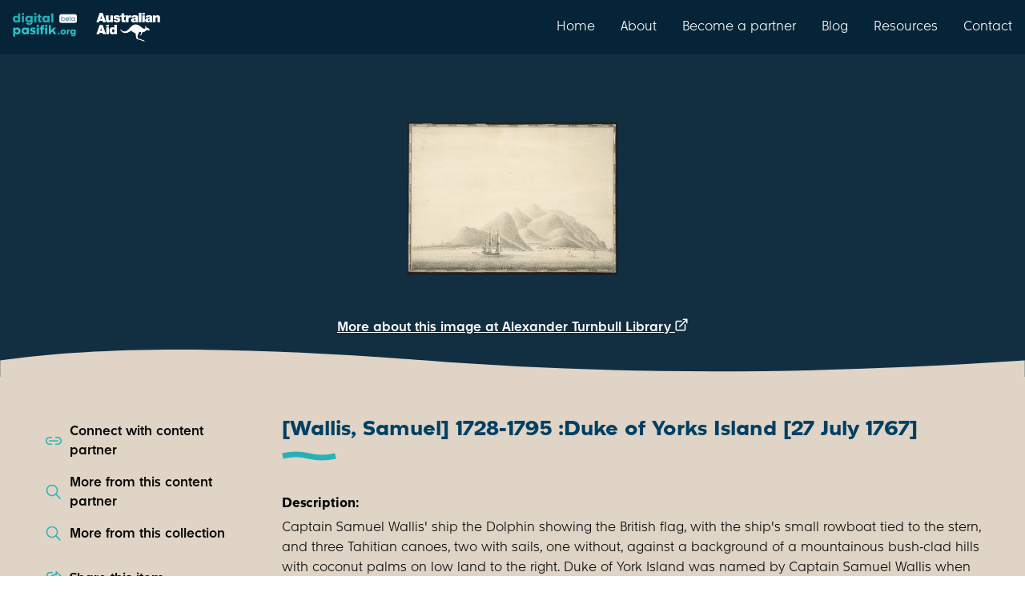

--- FILE ---
content_type: image/svg+xml
request_url: https://digitalpasifik.org/vite/assets/information__dark-blue-DVbG3-hc.svg
body_size: 379
content:
<?xml version="1.0" encoding="UTF-8"?>
<svg id="Layer_1" data-name="Layer 1" xmlns="http://www.w3.org/2000/svg" viewBox="0 0 48 48">
  <defs>
    <style>
      .cls-1 {
        fill: #052438;
      }

      .cls-2 {
        fill: #fff;
      }
    </style>
  </defs>
  <path class="cls-1" d="M8,0H40c4.4,0,8,3.6,8,8V40c0,4.4-3.6,8-8,8H8c-4.4,0-8-3.6-8-8V8C0,3.6,3.6,0,8,0Z"/>
  <path class="cls-2" d="M24,13c6.08,0,11,4.93,11,11s-4.92,11-11,11-11-4.93-11-11,4.92-11,11-11Zm0,1.83c-5.05,0-9.17,4.11-9.17,9.17s4.11,9.17,9.17,9.17,9.17-4.11,9.17-9.17-4.11-9.17-9.17-9.17Zm0,13.02c.29,0,.57,.12,.78,.32s.32,.49,.32,.78-.12,.57-.32,.78-.49,.32-.78,.32-.57-.12-.78-.32-.32-.49-.32-.78,.12-.57,.32-.78,.49-.32,.78-.32Zm0-9.62c.8,0,1.57,.32,2.14,.89,.57,.57,.89,1.34,.89,2.14,0,1.11-.33,1.73-1.16,2.59l-.19,.19c-.68,.68-.86,.97-.86,1.62,0,.22-.09,.43-.24,.58-.15,.15-.36,.24-.58,.24s-.43-.09-.58-.24c-.15-.15-.24-.36-.24-.58,0-1.11,.33-1.73,1.16-2.59l.19-.19c.68-.68,.86-.97,.86-1.62,0-.35-.14-.69-.38-.94-.24-.25-.57-.41-.92-.42-.35-.02-.7,.1-.96,.33-.27,.23-.44,.55-.47,.9v.14c0,.22-.09,.43-.25,.58-.15,.15-.36,.24-.58,.24s-.43-.09-.58-.24c-.15-.15-.24-.36-.24-.58,0-.8,.32-1.57,.89-2.14,.57-.57,1.34-.89,2.14-.89Z"/>
</svg>